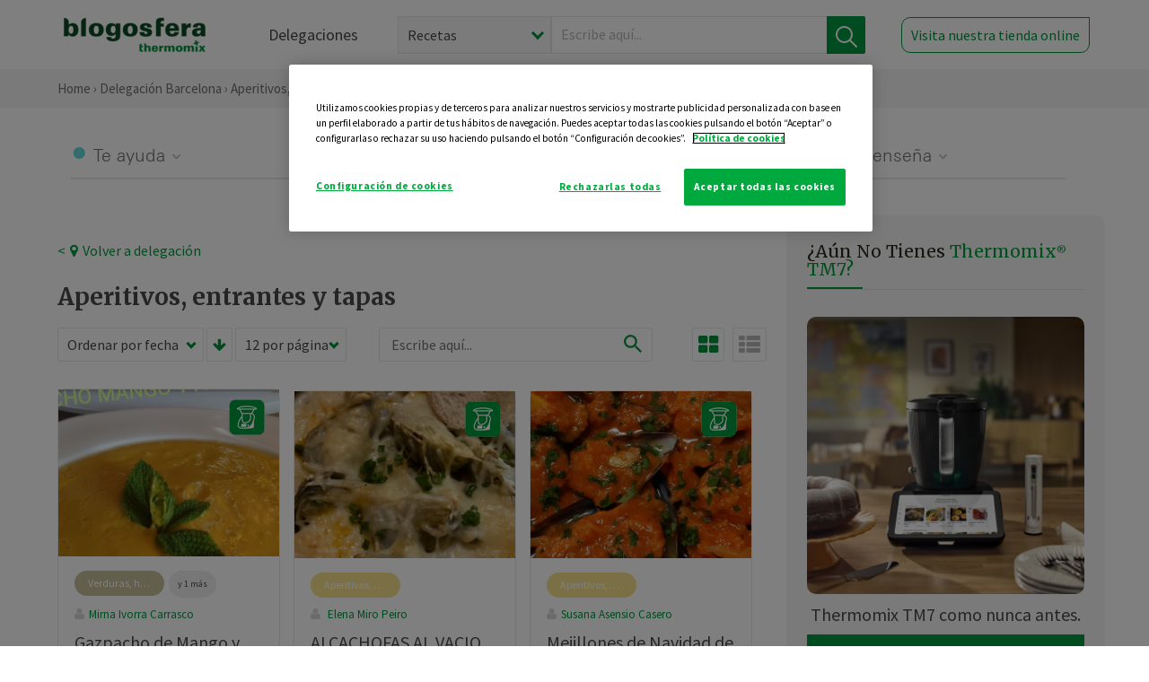

--- FILE ---
content_type: text/html; charset=UTF-8
request_url: https://thermomix-barcelona.es/aperitivos-entrantes-tapas?sortBy=pub_date&valueSort=desc&valueSearch=&valueViewFormat=grid&showQuantity=12&page=2
body_size: 13511
content:
<!DOCTYPE html><html lang="es" xmlns="http://www.w3.org/1999/xhtml"><head> <script type="application/ld+json"> { "@context": "http://schema.org", "@type": "Organization", "name": "Blogosfera Thermomix", "url": "https://blogosferathermomix.es/", "logo": "https://blogosferathermomix.es/images/frontend/corporative/logo.png" } </script><script type="text/javascript" src="https://cdn.cookielaw.org/consent/3b896044-eec2-4018-912b-d412a0e5134c/OtAutoBlock.js" ></script><script src="https://cdn.cookielaw.org/scripttemplates/otSDKStub.js" data-document-language="true" type="text/javascript" charset="UTF-8" data-domain-script="3b896044-eec2-4018-912b-d412a0e5134c" ></script><script type="text/javascript">function OptanonWrapper() { }</script><script>(function(w,d,s,l,i){w[l]=w[l]||[];w[l].push({'gtm.start':new Date().getTime(),event:'gtm.js'});var f=d.getElementsByTagName(s)[0],j=d.createElement(s),dl=l!='dataLayer'?'&l='+l:'';j.async=true;j.src='//www.googletagmanager.com/gtm.js?id='+i+dl;f.parentNode.insertBefore(j,f);})(window,document,'script','dataLayer','GTM-WWJ4WMK');</script><meta charset="utf-8"><meta http-equiv="X-UA-Compatible" content="IE=edge"><meta name="viewport" content="width=device-width, initial-scale=1, user-scalable=no" /><title>Aperitivos, entrantes y tapas | Blogosfera Thermomix&reg; </title><meta name="description" content="Conoce las mejores recetas de aperitivos, entrantes y tapas para disfrutar de pequeñas delicatessen con las que abrir el apetito antes de una comida."/><meta property="og:type" content="website"/><meta property="og:site_name" content="Blogosfera Thermomix&reg; "/><meta property="og:url" content="https://blogosferathermomix.es/aperitivos-entrantes-tapas/"/><meta property="og:title" content="Aperitivos, entrantes y tapas"/><meta property="og:description" content="Conoce las mejores recetas de aperitivos, entrantes y tapas para disfrutar de pequeñas delicatessen con las que abrir el apetito antes de una comida."/><meta property="og:image" content="http://blogosferathermomix.betaroiup.com/images/frontend/corporative/logo.png"/><meta name="twitter:card" content="summary"/><meta name="twitter:site" content="@ThermomixESP"/><meta name="twitter:title" content="Aperitivos, entrantes y tapas"/><meta name="twitter:description" content="Conoce las mejores recetas de aperitivos, entrantes y tapas para disfrutar de pequeñas delicatessen con las que abrir el apetito antes de una comida."/><meta name="twitter:url" content="https://blogosferathermomix.es/aperitivos-entrantes-tapas/"/><meta name="twitter:image" content="http://blogosferathermomix.betaroiup.com/images/frontend/corporative/logo.png"/><link rel="canonical" href="https://blogosferathermomix.es/aperitivos-entrantes-tapas/"/><meta property="og:locale" content="es_ES"/><meta itemprop="name" content="Aperitivos, entrantes y tapas"><meta itemprop="description" content="Conoce las mejores recetas de aperitivos, entrantes y tapas para disfrutar de pequeñas delicatessen con las que abrir el apetito antes de una comida."><!--[if lt IE 9]><script src="https://oss.maxcdn.com/libs/html5shiv/3.7.0/html5shiv.js"></script><script src="https://oss.maxcdn.com/libs/respond.js/1.4.2/respond.min.js"></script><![endif]--><meta name="csrf-token" content="2CdcBp0el4tBA8KzW0fbxvJaBqkBgdqFAWCYQfR2"><link rel="shortcut icon" href="https://thermomix-barcelona.es/images/frontend/favicon.ico" /><link rel="icon" href="https://thermomix-barcelona.es/images/frontend/favicon.ico" /><script> window.Laravel = {"csrfToken":"2CdcBp0el4tBA8KzW0fbxvJaBqkBgdqFAWCYQfR2"} </script> <link href="https://thermomix-barcelona.es/css/frontend/plugins/jquery/jquery-ui.min.css?version=1.3.0" rel="stylesheet" /> <link href="https://thermomix-barcelona.es/css/frontend/plugins/bootstrap/bootstrap.css?version=1.3.0" rel="stylesheet" /> <link href="https://thermomix-barcelona.es/css/frontend/plugins/owl-carousel/css/owl.carousel.min.css?version=1.3.0" rel="stylesheet" /> <link href="https://thermomix-barcelona.es/css/frontend/plugins/owl-carousel/css/owl.theme.default.min.css?version=1.3.0" rel="stylesheet" /> <link href="https://thermomix-barcelona.es/css/frontend/corporative/../font-awesome/css/font-awesome.min.css?version=1.3.0" rel="stylesheet" /> <link href="https://thermomix-barcelona.es/css/frontend/corporative/animate.min.css?version=1.3.0" rel="stylesheet" /> <link href="https://thermomix-barcelona.es/css/frontend/corporative/icomoon.css?version=1.3.0" rel="stylesheet" /> <link href="https://thermomix-barcelona.es/css/frontend/corporative/styles.css?version=1.3.0" rel="stylesheet" /> <script> var app = [];var lang = "js_interface";var secure_url = "\/\/blogosferathermomix.es";var constant_base_url = "\/\/blogosferathermomix.es\/";var base_url = "https:\/\/thermomix-barcelona.es";var locale = "es";var is_mobile = false; </script> <!--[if lt IE 9]> <script src="https://oss.maxcdn.com/libs/html5shiv/3.7.0/html5shiv.js"></script> <script src="https://oss.maxcdn.com/libs/respond.js/1.4.2/respond.min.js"></script> <![endif]--> <script>window.onPreSubmitForm = function (callback, formId) {window.onSubmitRecaptcha = function (token) {var responseRecaptcha = $('.g-recaptcha-response').val(token);$("#"+formId).append(responseRecaptcha);callback(formId);grecaptcha.reset();};grecaptcha.execute();};</script><script src="https://www.google.com/recaptcha/api.js" async defer></script> </head><body id="page-top"><div id="container_loading" style="visibility: hidden; opacity : 0;"><div id="spinner"></div></div><noscript><iframe src="//www.googletagmanager.com/ns.html?id=GTM-WWJ4WMK"height="0" width="0" style="display:none;visibility:hidden"></iframe></noscript> <nav id="mainNav" class="navbar navbar-default navbar-custom navbar-fixed-top desktop-view"> <div class="container-fluid container-resolution header-container-align"> <div class="navbar-header page-scroll"> <a class="navbar-brand page-scroll" href="https://blogosferathermomix.es/"> <img src="https://cdn.blogsthermomix.es/images/frontend/corporative/logo.png" alt="Blogosfera Thermomix®"> </a> </div> <div class="collapse navbar-collapse main-nav-list" id="bs-navbar-collapse-1"> <ul class="nav navbar-nav navbar-right"> <li> <a class="page-scroll EventTraker link-delegaciones" data-category="Menu|Superior|Delegaciones | https://thermomix-barcelona.es/aperitivos-entrantes-tapas" data-action="Click" data-label="GoTo | https://blogosferathermomix.es/delegaciones-thermomix/" href="https://blogosferathermomix.es/delegaciones-thermomix/">Delegaciones</a> </li> <li id="globalSearchDesktop"> <div> <form action="https://thermomix-barcelona.es/search" id="search-box" method="post"> <div class="form-search" style="display: flex; width: 100%"> <div class="content-select"> <select name="filter_search" id="filter_search"> <option value="post" >Recetas</option> <option value="advisor" >Agentes Comerciales</option> <option value="area" >Delegaciones</option> <option value="new" >Noticias</option> </select> <i></i> </div> <div class="content-input"> <input type="text" value="" name="term" id="term" placeholder="Escribe aquí... " class="input-text" required> <button style="background-color: #00913d" class="button-search EventTraker" data-category="Buscador | https://thermomix-barcelona.es/aperitivos-entrantes-tapas" data-action="Click" data-label="Submit" type="submit"> <span class=" EventTraker" data-category="Buscador | https://thermomix-barcelona.es/aperitivos-entrantes-tapas" data-action="Click" data-label="Submit"> <img id="search-global-icon" src="https://cdn.blogsthermomix.es/images/frontend/corporative/search-icon.png" alt="Busca receta, agente o delegación" class=" EventTraker" data-category="Buscador | https://thermomix-barcelona.es/aperitivos-entrantes-tapas" data-action="Click" data-label="Submit"> </span> <span id="search_global_spinner"></span> </button> </div> <input type="hidden" name="_token" id="_token" value="2CdcBp0el4tBA8KzW0fbxvJaBqkBgdqFAWCYQfR2"> </div> </form></div> </li> <li class="buy-now-button"> <a class="page-scroll btn-secondary EventTraker btn-visit-store" data-category="Menu|Superior|Visitar | https://thermomix-barcelona.es/aperitivos-entrantes-tapas" data-action="Click" data-label="GoTo | https://vorwerk.com/es/es/productos/tienda-online" href="https://vorwerk.com/es/es/productos/tienda-online" target="_blank">Visita nuestra tienda online</a> </li> </ul> </div> </div> </nav> <nav class="navbar responsive-view"> <div class="main-menu-responsive"> <a class="delegations-button" href="https://blogosferathermomix.es/delegaciones-thermomix/"><img src="https://cdn.blogsthermomix.es/images/frontend/corporative/ico-delegacion-movil.svg" alt="icon-delegation-mobile" class="ico-delegacion"></a> <a class="navbar-brand page-scroll" href="https://blogosferathermomix.es/"><img src="https://cdn.blogsthermomix.es/images/frontend/corporative/logo.png" alt="Blogosfera Thermomix®" class="logo-movil"></a> <div class="open-tool-search"><img src="https://cdn.blogsthermomix.es/images/frontend/corporative/ico-lupa-movil.svg" alt="icon-lupa-mobile" class="ico-search active"> <img src="https://cdn.blogsthermomix.es/images/frontend/corporative/close-search.svg" alt="icon-close-search" class="fa fa-times"></div> </div> <div class="list-items-responsive"> <div> <form action="https://thermomix-barcelona.es/search" id="search-box" method="post"> <div class="form-search" style="display: flex; width: 100%"> <div class="content-select"> <select name="filter_search" id="filter_search"> <option value="post" >Recetas</option> <option value="advisor" >Agentes Comerciales</option> <option value="area" >Delegaciones</option> <option value="new" >Noticias</option> </select> <i></i> </div> <div class="content-input"> <input type="text" value="" name="term" id="term" placeholder="Escribe aquí... " class="input-text" required> <button style="background-color: #00913d" class="button-search EventTraker" data-category="Buscador | https://thermomix-barcelona.es/aperitivos-entrantes-tapas" data-action="Click" data-label="Submit" type="submit"> <span class=" EventTraker" data-category="Buscador | https://thermomix-barcelona.es/aperitivos-entrantes-tapas" data-action="Click" data-label="Submit"> <img id="search-global-icon" src="https://cdn.blogsthermomix.es/images/frontend/corporative/search-icon.png" alt="Busca receta, agente o delegación" class=" EventTraker" data-category="Buscador | https://thermomix-barcelona.es/aperitivos-entrantes-tapas" data-action="Click" data-label="Submit"> </span> <span id="search_global_spinner"></span> </button> </div> <input type="hidden" name="_token" id="_token" value="2CdcBp0el4tBA8KzW0fbxvJaBqkBgdqFAWCYQfR2"> </div> </form></div> </div> </nav> <div class="buy-now-buton-responsive text-center"> <a class="btn EventTraker" data-category="Menu|Superior|Comprar | https://thermomix-barcelona.es/aperitivos-entrantes-tapas" data-action="Click" data-label="GoTo | https://thermomix-barcelona.es/comprar-thermomix/" href="https://thermomix-barcelona.es/comprar-thermomix/">Pide tu demostración &rsaquo;</a> </div> <div class="header-print"> <div class="row"> <div class="col-12"> <img src="https://cdn.blogsthermomix.es/images/frontend/corporative/logo.png" alt="logo"> </div> </div> </div> <section class="main-content content-post home-delegado"> <div class="main-breadcrumb"> <div class="container-fluid container-resolution"> <h3> <a href="https://blogosferathermomix.es/" class="EventTraker" data-category="Breadcrumb | https://thermomix-barcelona.es/aperitivos-entrantes-tapas" data-action="Click" data-label="GoTo | https://blogosferathermomix.es/">Home</a> &rsaquo; <a href="https://thermomix-barcelona.es" class="EventTraker" data-category="Breadcrumb | https://thermomix-barcelona.es/aperitivos-entrantes-tapas" data-action="Click" data-label="GoTo | https://thermomix-barcelona.es">Delegación Barcelona</a> &rsaquo; Aperitivos, entrantes y tapas </h3> </div></div> <div class="container-fluid container-resolution"> <div class="row"> <div class="col-12 col-lg-12 col-menu-categorias"> <div class="categorias-blog-new"> <div class="col-categorias"> <div class="cat-title" id="cat-22">Te ayuda</div> <ul class="sub-categorias" id="subcat-22"> <li> <a href="https://thermomix-barcelona.es/legumbres-y-platos-de-cuchara/">Legumbres y platos de cuchara</a></li> <li> <a href="https://thermomix-barcelona.es/pastas-y-arroces/">Pastas y arroces</a></li> <li> <a href="https://thermomix-barcelona.es/carnes-y-aves/">Carnes y aves</a></li> <li> <a href="https://thermomix-barcelona.es/pescados-y-mariscos/">Pescados y mariscos</a></li> <li> <a href="https://thermomix-barcelona.es/huevos-y-quesos/">Huevos y quesos</a></li> </ul> </div> <div class="col-categorias"> <div class="cat-title" id="cat-23">Te cuida</div> <ul class="sub-categorias" id="subcat-23"> <li> <a href="https://thermomix-barcelona.es/verduras-hortalizas-ensaladas/">Verduras, hortalizas y ensaladas</a></li> <li> <a href="https://thermomix-barcelona.es/sopas-y-cremas/">Sopas y cremas</a></li> <li> <a href="https://thermomix-barcelona.es/dietas-trituradas/">Dietas trituradas</a></li> <li> <a href="https://thermomix-barcelona.es/dietas-especiales/">Dietas especiales</a></li> <li> <a href="https://thermomix-barcelona.es/coccion-varoma/">Cocción en varoma</a></li> </ul> </div> <div class="col-categorias"> <div class="cat-title" id="cat-24">Te inspira</div> <ul class="sub-categorias" id="subcat-24"> <li> <a href="https://thermomix-barcelona.es/postres-y-dulces/">Postres y dulces</a></li> <li> <a href="https://thermomix-barcelona.es/masas-panes-reposteria/">Masas, panes y repostería</a></li> <li> <a href="https://thermomix-barcelona.es/aperitivos-entrantes-tapas/">Aperitivos, entrantes y tapas</a></li> <li> <a href="https://thermomix-barcelona.es/salsas-y-guarniciones/">Salsas y guarniciones</a></li> <li> <a href="https://thermomix-barcelona.es/bebidas/">Bebidas</a></li> <li> <a href="https://thermomix-barcelona.es/navidad/">Navidad</a></li> </ul> </div> <div class="col-categorias"> <div class="cat-title" id="cat-25">Te enseña</div> <ul class="sub-categorias" id="subcat-25"> <li> <a href="https://thermomix-barcelona.es/noticias/">Noticias Blog</a></li> <li> <a href="https://thermomix-barcelona.es/trucos-thermomix/">Trucos</a></li> <li> <a href="https://thermomix-barcelona.es/tecnicas-basicas/">Técnicas básicas</a></li> <li> <a href="https://thermomix-barcelona.es/confiteria-y-conservas/">Confitería y conservas</a></li> <li> <a href="https://thermomix-barcelona.es/alimentacion-infantil/">Alimentación infantil</a></li> </ul> </div> </div> </div> </div> <div class="row container-delegacion no-menu-categories"> <div class="col-lg-8 col-md-8 col-sm-12 col-xs-12 wrapper-content"> <div style="margin-top: 20px"> <div class="main-breadcrumb-new"> <a href="https://thermomix-barcelona.es" class="link-goback EventTraker" >< <i class="fa fa-map-marker" aria-hidden="true"></i> Volver a delegación</a> </div> </div> <h1 class="title-category">Aperitivos, entrantes y tapas</h1> <section class="posts-filters"> <form id="filtersPostsList" method="post"> <div class="form-group box-select"> <div class="content-select-filter"> <select name="sort_by" id="sort_by"> <option value="pub_date" selected>Ordenar por fecha</option> <option value="title" >Ordenar por nombre</option> <option value="likes_count" >Ordenar por likes</option> </select> <i></i> </div> <button type="button" id="btn_sort" value="desc" class="btn-sort"> <i class="fa fa-arrow-down" aria-hidden="true"></i> </button> <div class="content-select-filter"> <select name="show_quantity" id="show_quantity"> <option value="12" selected>12 por página</option> <option value="24" >24 por página</option> <option value="48" >48 por página</option> </select> <i></i> </div> </div> <div class="form-group box-search"> <div> <div class="form-search"> <input id="search-posts-list" type="search" value="" placeholder="Escribe aquí..."> <span><img src="https://cdn.blogsthermomix.es/images/frontend/corporative/ico-lupa.svg" alt="icon-lupa"></span> </div></div> </div> <div class="form-group box-btn-vista"> <button type="button" id="btn_full" class="active-view-format full-view"> <i class="fa fa-square" aria-hidden="true"></i> </button> <button type="button" id="btn_grid" class="active-view-format grid-view" value="grid"> <i class="fa fa-th-large" aria-hidden="true"></i> </button> <button type="button" id="btn_list" class=" list-view" value="list"> <i class="fa fa-th-list" aria-hidden="true"></i> </button> </div> <input type="hidden" name="_token" id="_token" value="2CdcBp0el4tBA8KzW0fbxvJaBqkBgdqFAWCYQfR2"> <input type="hidden" value="desc" name="value_sort" id="value_sort"> <input type="hidden" value="grid" name="value_view_format" id="value_view_format"> <input type="hidden" value="" name="filters_blog_id" id="filters_blog_id"> <input type="hidden" value="" name="value_search_global" id="value_search_global"> </form></section> <div id="posts-list"> <section class="new-posts-list"> <div class="carrusel-item grid"> <button type="button" class="btn-modal-cookidoo-grid btn-modal-grid" onclick="getInfoRecipe('https://thermomix-barcelona.es/mirna-ivorra-carrasco/verduras-hortalizas-ensaladas/gazpacho-de-mango-y-aguacate/')" data-post-id="eyJpdiI6IjRjVmFLbElSRzFKdGU5b3RNVHV2MkE9PSIsInZhbHVlIjoiSG1TRFlQMGlTYlluWHBpYUVmNjRSQT09IiwibWFjIjoiMzk1ZjIwYTZjMjRkNzFkZGIxNzg5MjNjYjQzNGRjYzc1YzUwNTE5NTFlMzA2ZjQyZjE1NDZiNTAwZTNmYzgxNSJ9" data-action="post_card_btn" data-origin-action="postsList"><img src="https://cdn.blogsthermomix.es/images/frontend/corporative/ico-thermomix-new.png" alt="icon-cookidoo" /></button> <div class="img-container"> <a class="a-zoom EventTraker" data-category="RecetaDestacada | https://thermomix-barcelona.es/aperitivos-entrantes-tapas" data-action="Click" data-label="GoTo | https://thermomix-barcelona.es/mirna-ivorra-carrasco/verduras-hortalizas-ensaladas/gazpacho-de-mango-y-aguacate/" href="https://thermomix-barcelona.es/mirna-ivorra-carrasco/verduras-hortalizas-ensaladas/gazpacho-de-mango-y-aguacate/"> <img class="img-responsive EventTraker" data-category="RecetaDestacada | https://thermomix-barcelona.es/aperitivos-entrantes-tapas" data-action="Click" data-label="GoTo | https://thermomix-barcelona.es/mirna-ivorra-carrasco/verduras-hortalizas-ensaladas/gazpacho-de-mango-y-aguacate/" src="https://cdn.blogsthermomix.es/dynamic_content/images/posts/1089d498499d6061695c3f2f68393279.jpg" alt="Gazpacho de Mango y Aguacate"></a> </div> <div class="contenido"> <div class="categorias" style="display: flex"> <div class="categoria verduras-hortalizas-ensaladas" style="background-color:#C6C09B"> <a href="https://thermomix-barcelona.es/verduras-hortalizas-ensaladas/">Verduras, hortalizas y ensaladas</a> </div> <button id="btn_categories_desktop" type="button" onclick="openModalCategories(95183)" style="border:none;border-radius:15px;font-size: 10px;margin-left:5px;" hidden>y 1 más</button> <button id="btn_categories_mobile" type="button" onclick="openModalCategories(95183)" style="border:none;border-radius:15px;font-size: 10px;margin-left:5px;" hidden>+ 1</button> <div id="modal-post-95183" class="modal-post-categories" hidden role="dialog"> <div class="content"> <button type="button" class="close" style="margin-left: 5px" onclick="closeModalCategories(95183)"> <img src="https://thermomix-barcelona.es/images/frontend/corporative/close-search.svg" alt="" /> </button> <div style="display: flex"> <div class="categoria aperitivos-entrantes-tapas" style="background-color:#F7E18C; margin: 3px;"> <a href="https://thermomix-barcelona.es/aperitivos-entrantes-tapas/">Aperitivos, entrantes y tapas</a> </div> </div> </div></div> </div> <p><a href="https://thermomix-barcelona.es/mirna-ivorra-carrasco/" class="link-author">Mirna Ivorra Carrasco</a></p> <h3 class="title"> <a class="EventTraker" data-category="RecetaDestacada | https://thermomix-barcelona.es/aperitivos-entrantes-tapas" data-action="Click" data-label="GoTo | https://thermomix-barcelona.es/mirna-ivorra-carrasco/verduras-hortalizas-ensaladas/gazpacho-de-mango-y-aguacate/" href="https://thermomix-barcelona.es/mirna-ivorra-carrasco/verduras-hortalizas-ensaladas/gazpacho-de-mango-y-aguacate/">Gazpacho de Mango y Aguacate</a> </h3> <div class="actions"> <div class="area"><i class="fa fa-map-marker" aria-hidden="true"></i> Barcelona </div> <button class="like-review " > <span class="likes" id="num_likes"> 1 </span> <input type="hidden" class="post_id" value="eyJpdiI6Im1KSEk3S1BicEE3a295Ylg1ZHVsU1E9PSIsInZhbHVlIjoieTROK1J5c2JKWlRLaXpZaFJoXC95MUE9PSIsIm1hYyI6IjY1MmIwOTc2NmVjNjliZTNlYTNlMzZkMGY5OTY1NzI1YTZkMTVjZWNhZDgxYzk4ZjI4M2U4OTBlZGYyMWVkNzMifQ=="> <input type="hidden" class="advisor_id" value="eyJpdiI6IkJcLzFKaHZBNG84WkJ6Vjd2ZVwvK3pUZz09IiwidmFsdWUiOiJva0lVYlRXSCtNdUs1STd3dERrQ0tRPT0iLCJtYWMiOiJjNzBjMTJjNmU3YmU1NDk0MzBmNGNmYjA3MWJhM2EzZGU2ODk4ZDhkMThiOGZiYzhmNzUxZTM4MzAwNGMyOTk4In0="> </button> </div> </div> </div> <div class="carrusel-item grid"> <button type="button" class="btn-modal-cookidoo-grid btn-modal-grid" onclick="getInfoRecipe('https://thermomix-barcelona.es/elena-miro-peiro/aperitivos-entrantes-tapas/alcachofas-al-vacio-con-brandada-con-thermomix-1/')" data-post-id="eyJpdiI6IjVcL3NOUUxiWmpHTEUwTDBJcnR0WU9RPT0iLCJ2YWx1ZSI6IkdRZ3V3NG9jQmYyUHFabEZnMHRlVUE9PSIsIm1hYyI6IjQ5MThlNWY1Y2I1YmFiYjA2OWQ2NWJmMjdjMzVkMzg2NDlmNmZiM2UzNmE3MDc4NDJhNDIyNmM4N2U2MGRkODgifQ==" data-action="post_card_btn" data-origin-action="postsList"><img src="https://cdn.blogsthermomix.es/images/frontend/corporative/ico-thermomix-new.png" alt="icon-cookidoo" /></button> <div class="img-container"> <a class="a-zoom EventTraker" data-category="RecetaDestacada | https://thermomix-barcelona.es/aperitivos-entrantes-tapas" data-action="Click" data-label="GoTo | https://thermomix-barcelona.es/elena-miro-peiro/aperitivos-entrantes-tapas/alcachofas-al-vacio-con-brandada-con-thermomix-1/" href="https://thermomix-barcelona.es/elena-miro-peiro/aperitivos-entrantes-tapas/alcachofas-al-vacio-con-brandada-con-thermomix-1/"> <img class="img-responsive EventTraker" data-category="RecetaDestacada | https://thermomix-barcelona.es/aperitivos-entrantes-tapas" data-action="Click" data-label="GoTo | https://thermomix-barcelona.es/elena-miro-peiro/aperitivos-entrantes-tapas/alcachofas-al-vacio-con-brandada-con-thermomix-1/" src="https://cdn.blogsthermomix.es/dynamic_content/images/posts/101e3676702a6ff690f9a66ca2522ffb.jpg" alt="ALCACHOFAS AL VACIO CON BRANDADA CON Thermomix&reg; "></a> </div> <div class="contenido"> <div class="categorias" style="display: flex"> <div class="categoria aperitivos-entrantes-tapas" style="background-color:#F7E18C"> <a href="https://thermomix-barcelona.es/aperitivos-entrantes-tapas/">Aperitivos, entrantes y tapas</a> </div> </div> <p><a href="https://thermomix-barcelona.es/elena-miro-peiro/" class="link-author"> Elena Miro Peiro</a></p> <h3 class="title"> <a class="EventTraker" data-category="RecetaDestacada | https://thermomix-barcelona.es/aperitivos-entrantes-tapas" data-action="Click" data-label="GoTo | https://thermomix-barcelona.es/elena-miro-peiro/aperitivos-entrantes-tapas/alcachofas-al-vacio-con-brandada-con-thermomix-1/" href="https://thermomix-barcelona.es/elena-miro-peiro/aperitivos-entrantes-tapas/alcachofas-al-vacio-con-brandada-con-thermomix-1/">ALCACHOFAS AL VACIO CON BRANDADA CON Thermomix&reg; </a> </h3> <div class="actions"> <div class="area"><i class="fa fa-map-marker" aria-hidden="true"></i> Barcelona </div> <button class="like-review " > <span class="likes" id="num_likes"> 1 </span> <input type="hidden" class="post_id" value="eyJpdiI6Iml0VTAwWVFSZzlpcjd3bE5jQzI3eFE9PSIsInZhbHVlIjoiQUNcL0lVQ3lyWG04RmNJaW9vQmFxeVE9PSIsIm1hYyI6ImRlNTI2NmQ0NDgzNDljNWZiN2VkMjM1NDFhMWVjNjY1YzZkY2JhZjFiNWNiZTI4MDBlZjM5MjRhOTg5NmQwY2EifQ=="> <input type="hidden" class="advisor_id" value="eyJpdiI6ImZ2QlVRdVNpNmhGM1VwbVA5UjBJcEE9PSIsInZhbHVlIjoidmYrenRSSmhIdlNTTnFcL2hudUFPZEE9PSIsIm1hYyI6ImJiYmZmMjE0NTJhMjNlYmJlYTgyYWE1ZDI5MWZiYWIwYjUzZWM1NWFiYmMxZmZiZjRjNGM0N2FlMDg2MjAwOTYifQ=="> </button> </div> </div> </div> <div class="carrusel-item grid"> <button type="button" class="btn-modal-cookidoo-grid btn-modal-grid" onclick="getInfoRecipe('https://thermomix-barcelona.es/susana-asensio-casero/aperitivos-entrantes-tapas/mejillones-de-navidad-de-la-mari-1/')" data-post-id="eyJpdiI6IjdRcTZLN3JpbFVCXC9aRjlPSW5RYUNBPT0iLCJ2YWx1ZSI6IkJxZDZOdDIrUXlCck5EakwwcTlxeUE9PSIsIm1hYyI6ImY2YTlkZmUzZTE5YjkwMGM1MzE3YzJkMTU4ZjEzNmRhNzU2NGFjYTIyOTFjMWYxNGRjODQyOTUyNWVmY2U4MjIifQ==" data-action="post_card_btn" data-origin-action="postsList"><img src="https://cdn.blogsthermomix.es/images/frontend/corporative/ico-thermomix-new.png" alt="icon-cookidoo" /></button> <div class="img-container"> <a class="a-zoom EventTraker" data-category="RecetaDestacada | https://thermomix-barcelona.es/aperitivos-entrantes-tapas" data-action="Click" data-label="GoTo | https://thermomix-barcelona.es/susana-asensio-casero/aperitivos-entrantes-tapas/mejillones-de-navidad-de-la-mari-1/" href="https://thermomix-barcelona.es/susana-asensio-casero/aperitivos-entrantes-tapas/mejillones-de-navidad-de-la-mari-1/"> <img class="img-responsive EventTraker" data-category="RecetaDestacada | https://thermomix-barcelona.es/aperitivos-entrantes-tapas" data-action="Click" data-label="GoTo | https://thermomix-barcelona.es/susana-asensio-casero/aperitivos-entrantes-tapas/mejillones-de-navidad-de-la-mari-1/" src="https://cdn.blogsthermomix.es/dynamic_content/images/posts/29961a9f895deac28163e8d003d65050.jpg" alt="Mejillones de Navidad de la Mari"></a> </div> <div class="contenido"> <div class="categorias" style="display: flex"> <div class="categoria aperitivos-entrantes-tapas" style="background-color:#F7E18C"> <a href="https://thermomix-barcelona.es/aperitivos-entrantes-tapas/">Aperitivos, entrantes y tapas</a> </div> </div> <p><a href="https://thermomix-barcelona.es/susana-asensio-casero/" class="link-author">Susana Asensio Casero</a></p> <h3 class="title"> <a class="EventTraker" data-category="RecetaDestacada | https://thermomix-barcelona.es/aperitivos-entrantes-tapas" data-action="Click" data-label="GoTo | https://thermomix-barcelona.es/susana-asensio-casero/aperitivos-entrantes-tapas/mejillones-de-navidad-de-la-mari-1/" href="https://thermomix-barcelona.es/susana-asensio-casero/aperitivos-entrantes-tapas/mejillones-de-navidad-de-la-mari-1/">Mejillones de Navidad de la Mari</a> </h3> <div class="actions"> <div class="area"><i class="fa fa-map-marker" aria-hidden="true"></i> Barcelona </div> <button class="like-review " > <span class="likes" id="num_likes"> 7 </span> <input type="hidden" class="post_id" value="eyJpdiI6Ing3dmpSdlJJNHE2VVdlN2F4XC9ldGx3PT0iLCJ2YWx1ZSI6ImxxdDRTM0UyRWNcL05DYWl2ZXJhR25nPT0iLCJtYWMiOiJhZDFjMmNmZDMwMDgzM2Q4YmFiMTE5NmUyNmI0ZWEwZTM0ZmI4ZTA2MjBiOWNmZmUwNmJlNTQxN2E3YWJhZTE0In0="> <input type="hidden" class="advisor_id" value="eyJpdiI6Ilg2YlB2Z2hxVDE5TE1IQW9YWWxuMkE9PSIsInZhbHVlIjoic0hJaWZMYzJ4RFFTZVpRWUtZcWNndz09IiwibWFjIjoiMDE3NGZiNWE2Yzg2MmYxNjE2YmJkZDUyMGU5NGJkY2VkY2FjOWRjNzBkYjdkYjczZjI3ODg3YjAxYzgwY2JmYiJ9"> </button> </div> </div> </div> <div class="carrusel-item grid"> <button type="button" class="btn-modal-cookidoo-grid btn-modal-grid" onclick="getInfoRecipe('https://thermomix-barcelona.es/elena-miro-peiro/aperitivos-entrantes-tapas/cues-de-llagosti-per-sucar-hi-pa-amb-thermomix-1/')" data-post-id="eyJpdiI6IlMrQndHNDJMQXF3NGtkY0Q4b1VsVFE9PSIsInZhbHVlIjoiYUFWQ28yMWtqMjlkV3U0NTJlK0YxZz09IiwibWFjIjoiNjk3OTljZjUzMWY0NGNkZjUwNGJlNzQ1MzM4ZGQ0ODU4N2NmMjZkYzdmNjdlZjQ4ZDEzZTgxODUzZmNjMTAxOSJ9" data-action="post_card_btn" data-origin-action="postsList"><img src="https://cdn.blogsthermomix.es/images/frontend/corporative/ico-thermomix-new.png" alt="icon-cookidoo" /></button> <div class="img-container"> <a class="a-zoom EventTraker" data-category="RecetaDestacada | https://thermomix-barcelona.es/aperitivos-entrantes-tapas" data-action="Click" data-label="GoTo | https://thermomix-barcelona.es/elena-miro-peiro/aperitivos-entrantes-tapas/cues-de-llagosti-per-sucar-hi-pa-amb-thermomix-1/" href="https://thermomix-barcelona.es/elena-miro-peiro/aperitivos-entrantes-tapas/cues-de-llagosti-per-sucar-hi-pa-amb-thermomix-1/"> <img class="img-responsive EventTraker" data-category="RecetaDestacada | https://thermomix-barcelona.es/aperitivos-entrantes-tapas" data-action="Click" data-label="GoTo | https://thermomix-barcelona.es/elena-miro-peiro/aperitivos-entrantes-tapas/cues-de-llagosti-per-sucar-hi-pa-amb-thermomix-1/" src="https://cdn.blogsthermomix.es/dynamic_content/images/posts/e6300d2b40792a4f94b1627da0002dcb.jpg" alt="CUES DE LLAGOSTI PER SUCAR-HI PA AMB Thermomix&reg; "></a> </div> <div class="contenido"> <div class="categorias" style="display: flex"> <div class="categoria aperitivos-entrantes-tapas" style="background-color:#F7E18C"> <a href="https://thermomix-barcelona.es/aperitivos-entrantes-tapas/">Aperitivos, entrantes y tapas</a> </div> </div> <p><a href="https://thermomix-barcelona.es/elena-miro-peiro/" class="link-author"> Elena Miro Peiro</a></p> <h3 class="title"> <a class="EventTraker" data-category="RecetaDestacada | https://thermomix-barcelona.es/aperitivos-entrantes-tapas" data-action="Click" data-label="GoTo | https://thermomix-barcelona.es/elena-miro-peiro/aperitivos-entrantes-tapas/cues-de-llagosti-per-sucar-hi-pa-amb-thermomix-1/" href="https://thermomix-barcelona.es/elena-miro-peiro/aperitivos-entrantes-tapas/cues-de-llagosti-per-sucar-hi-pa-amb-thermomix-1/">CUES DE LLAGOSTI PER SUCAR-HI PA AMB Thermomix&reg; </a> </h3> <div class="actions"> <div class="area"><i class="fa fa-map-marker" aria-hidden="true"></i> Barcelona </div> <button class="like-review " > <span class="likes" id="num_likes"> 1 </span> <input type="hidden" class="post_id" value="eyJpdiI6Ik1la1NibVd5bXVsNnNQU3hGSGdReFE9PSIsInZhbHVlIjoicDJ4U0RBdEhIc1BiZ1YxZHVVaWFoQT09IiwibWFjIjoiN2M0ODE1MjAxNjYxZTIwYjEzMWIyYTY3ZjAwY2Y4YzRjMTE0YTMzNDYyOGU4OGVhMTVlOWIwNDFkNjY4MGE5MyJ9"> <input type="hidden" class="advisor_id" value="eyJpdiI6IllGeUxOTU51UVFlMzZjNDBFNklnVkE9PSIsInZhbHVlIjoiNjB0OVFrOUpkSTdqcytHd215OGYwUT09IiwibWFjIjoiNjBkZjA0OWMzYTg1Mjg3MzUyZmM1YzQyMzNjZmM2YWQ5NDQzOTZmZWQ5MWVhMmNjYmQ4MmU0MWEzNzU1OGQ4MSJ9"> </button> </div> </div> </div> <div class="carrusel-item grid"> <button type="button" class="btn-modal-cookidoo-grid btn-modal-grid" onclick="getInfoRecipe('https://thermomix-barcelona.es/mirna-ivorra-carrasco/aperitivos-entrantes-tapas/recetas-imprescindibles-aperitivo-con-relleno-de-falso-centollo/')" data-post-id="eyJpdiI6ImdacEJTS1RcL0JIdzZObXdWOVROOWRBPT0iLCJ2YWx1ZSI6InpLRnpqZUY5NWRwQWtKMElkRkhoN0E9PSIsIm1hYyI6IjEyMjUwMzRjZDk3MzY5Zjk3MzA0MGY5YjUyZWU0ODFjYTkzMTI2MjE0ZjhiNzg3M2M4OGE4MGJjNzkzMjU4YjEifQ==" data-action="post_card_btn" data-origin-action="postsList"><img src="https://cdn.blogsthermomix.es/images/frontend/corporative/ico-thermomix-new.png" alt="icon-cookidoo" /></button> <div class="img-container"> <a class="a-zoom EventTraker" data-category="RecetaDestacada | https://thermomix-barcelona.es/aperitivos-entrantes-tapas" data-action="Click" data-label="GoTo | https://thermomix-barcelona.es/mirna-ivorra-carrasco/aperitivos-entrantes-tapas/recetas-imprescindibles-aperitivo-con-relleno-de-falso-centollo/" href="https://thermomix-barcelona.es/mirna-ivorra-carrasco/aperitivos-entrantes-tapas/recetas-imprescindibles-aperitivo-con-relleno-de-falso-centollo/"> <img class="img-responsive EventTraker" data-category="RecetaDestacada | https://thermomix-barcelona.es/aperitivos-entrantes-tapas" data-action="Click" data-label="GoTo | https://thermomix-barcelona.es/mirna-ivorra-carrasco/aperitivos-entrantes-tapas/recetas-imprescindibles-aperitivo-con-relleno-de-falso-centollo/" src="https://cdn.blogsthermomix.es/dynamic_content/images/posts/13ca8b1e05a2a2002dd384ee36db28aa.jpg" alt="Recetas Imprescindibles: Aperitivo con relleno de falso Centollo."></a> </div> <div class="contenido"> <div class="categorias" style="display: flex"> <div class="categoria aperitivos-entrantes-tapas" style="background-color:#F7E18C"> <a href="https://thermomix-barcelona.es/aperitivos-entrantes-tapas/">Aperitivos, entrantes y tapas</a> </div> </div> <p><a href="https://thermomix-barcelona.es/mirna-ivorra-carrasco/" class="link-author">Mirna Ivorra Carrasco</a></p> <h3 class="title"> <a class="EventTraker" data-category="RecetaDestacada | https://thermomix-barcelona.es/aperitivos-entrantes-tapas" data-action="Click" data-label="GoTo | https://thermomix-barcelona.es/mirna-ivorra-carrasco/aperitivos-entrantes-tapas/recetas-imprescindibles-aperitivo-con-relleno-de-falso-centollo/" href="https://thermomix-barcelona.es/mirna-ivorra-carrasco/aperitivos-entrantes-tapas/recetas-imprescindibles-aperitivo-con-relleno-de-falso-centollo/">Recetas Imprescindibles: Aperitivo con relleno de falso Centollo.</a> </h3> <div class="actions"> <div class="area"><i class="fa fa-map-marker" aria-hidden="true"></i> Barcelona </div> <button class="like-review " > <span class="likes" id="num_likes"> 2 </span> <input type="hidden" class="post_id" value="eyJpdiI6InFQM3NncGhrUFpHa0lKTFI1N1ZheUE9PSIsInZhbHVlIjoiWllTVVhOa04wcDVJQUt0YmluWHBadz09IiwibWFjIjoiM2M5OTI1MTBiZmU2OWQyMTQ3OTk4MjkwNjdlZDk3M2ZhMWFjODg5ZWRmNjc5M2Q2MGE2YmVkOTk0MmNmMzg0ZCJ9"> <input type="hidden" class="advisor_id" value="eyJpdiI6IjRvOVVkYzV3WTZqVFlsRndVRUtFdlE9PSIsInZhbHVlIjoiZDVPM0pCRUNUVDJUT0tSaVJjaFNSZz09IiwibWFjIjoiYWNkZGUzMTE1ZDFiMDgxYjYzNWQ3YTgzOTQ2MjYyZDdiNzU1MTJiNTFlNDc3ZGY5NDM1Y2FhMzczMmVhYjc5OSJ9"> </button> </div> </div> </div> <div class="carrusel-item grid"> <button type="button" class="btn-modal-cookidoo-grid btn-modal-grid" onclick="getInfoRecipe('https://thermomix-barcelona.es/mirna-ivorra-carrasco/aperitivos-entrantes-tapas/recetas-imprescindibles-mini-tostas-de-falso-tartar-de-tomate/')" data-post-id="eyJpdiI6ImhTbk1QNnVoZUg5RndQQWIyWWZCNkE9PSIsInZhbHVlIjoiUXM5SXdKNGh0VmF3RDRHWWlcL1wveUxBPT0iLCJtYWMiOiI4MWU1ZWJmODEyZjA4OWJjNzE2NWJhYjYwZGYyZWM0NjdmYTQ5NTU4MDllZGJmZjQ2ZmQ2MDQ1Y2IzY2Q5OGMyIn0=" data-action="post_card_btn" data-origin-action="postsList"><img src="https://cdn.blogsthermomix.es/images/frontend/corporative/ico-thermomix-new.png" alt="icon-cookidoo" /></button> <div class="img-container"> <a class="a-zoom EventTraker" data-category="RecetaDestacada | https://thermomix-barcelona.es/aperitivos-entrantes-tapas" data-action="Click" data-label="GoTo | https://thermomix-barcelona.es/mirna-ivorra-carrasco/aperitivos-entrantes-tapas/recetas-imprescindibles-mini-tostas-de-falso-tartar-de-tomate/" href="https://thermomix-barcelona.es/mirna-ivorra-carrasco/aperitivos-entrantes-tapas/recetas-imprescindibles-mini-tostas-de-falso-tartar-de-tomate/"> <img class="img-responsive EventTraker" data-category="RecetaDestacada | https://thermomix-barcelona.es/aperitivos-entrantes-tapas" data-action="Click" data-label="GoTo | https://thermomix-barcelona.es/mirna-ivorra-carrasco/aperitivos-entrantes-tapas/recetas-imprescindibles-mini-tostas-de-falso-tartar-de-tomate/" src="https://cdn.blogsthermomix.es/dynamic_content/images/posts/c7369b2c13739bc49dc4c77f185de534.jpg" alt="Recetas Imprescindibles: MINI TOSTAS DE FALSO TARTAR DE TOMATE"></a> </div> <div class="contenido"> <div class="categorias" style="display: flex"> <div class="categoria aperitivos-entrantes-tapas" style="background-color:#F7E18C"> <a href="https://thermomix-barcelona.es/aperitivos-entrantes-tapas/">Aperitivos, entrantes y tapas</a> </div> </div> <p><a href="https://thermomix-barcelona.es/mirna-ivorra-carrasco/" class="link-author">Mirna Ivorra Carrasco</a></p> <h3 class="title"> <a class="EventTraker" data-category="RecetaDestacada | https://thermomix-barcelona.es/aperitivos-entrantes-tapas" data-action="Click" data-label="GoTo | https://thermomix-barcelona.es/mirna-ivorra-carrasco/aperitivos-entrantes-tapas/recetas-imprescindibles-mini-tostas-de-falso-tartar-de-tomate/" href="https://thermomix-barcelona.es/mirna-ivorra-carrasco/aperitivos-entrantes-tapas/recetas-imprescindibles-mini-tostas-de-falso-tartar-de-tomate/">Recetas Imprescindibles: MINI TOSTAS DE FALSO TARTAR DE TOMATE</a> </h3> <div class="actions"> <div class="area"><i class="fa fa-map-marker" aria-hidden="true"></i> Barcelona </div> <button class="like-review " > <span class="likes" id="num_likes"> 4 </span> <input type="hidden" class="post_id" value="eyJpdiI6ImZhNG1Qcm1LTElkckV5Z3VqNWNGNVE9PSIsInZhbHVlIjoiT1I0YTdQRHBOc24wRmNqRDlpZ3U0UT09IiwibWFjIjoiYzU2MDc5ZjgyN2FiNjRkOGNmNjEwOWE1MDVhNTJhZjIwZWIyYzVmOTRmMmVkM2Q4NmQ2NTQwNTMyNTQxNzFiOCJ9"> <input type="hidden" class="advisor_id" value="eyJpdiI6IjBiWnJlcXBmVWNSSnlcL3BUU3NlSXVnPT0iLCJ2YWx1ZSI6Im50R0s5RmYxbXBrdTZ2TWpGVHlGc0E9PSIsIm1hYyI6ImExYTEzMWU2ZGI0ZDc0Y2FhYmVhMWQxNmYxOWQyZmE4YjkxZDE5NTljZDI2N2I1MDg4NTY2MTNlZDg0MTUxYTMifQ=="> </button> </div> </div> </div> <div class="carrusel-item grid"> <button type="button" class="btn-modal-cookidoo-grid btn-modal-grid" onclick="getInfoRecipe('https://thermomix-barcelona.es/mirna-ivorra-carrasco/aperitivos-entrantes-tapas/recetas-imprescindibles-tostas-con-bombon-de-salmon-2/')" data-post-id="eyJpdiI6IlRMaGtzbjlRNlQ3K09QMmFhdmdUdlE9PSIsInZhbHVlIjoibXhwMGF1enlLS1doTnNTNFAreXIxQT09IiwibWFjIjoiYzNmNjBjMTgyNDdjNmJiMDQ5YTA2ZTg1YTExZTlhODEzMmZkYWI2OTAyZjgzZjM1YzlmOWJjNjg5OGE1ZDdhZSJ9" data-action="post_card_btn" data-origin-action="postsList"><img src="https://cdn.blogsthermomix.es/images/frontend/corporative/ico-thermomix-new.png" alt="icon-cookidoo" /></button> <div class="img-container"> <a class="a-zoom EventTraker" data-category="RecetaDestacada | https://thermomix-barcelona.es/aperitivos-entrantes-tapas" data-action="Click" data-label="GoTo | https://thermomix-barcelona.es/mirna-ivorra-carrasco/aperitivos-entrantes-tapas/recetas-imprescindibles-tostas-con-bombon-de-salmon-2/" href="https://thermomix-barcelona.es/mirna-ivorra-carrasco/aperitivos-entrantes-tapas/recetas-imprescindibles-tostas-con-bombon-de-salmon-2/"> <img class="img-responsive EventTraker" data-category="RecetaDestacada | https://thermomix-barcelona.es/aperitivos-entrantes-tapas" data-action="Click" data-label="GoTo | https://thermomix-barcelona.es/mirna-ivorra-carrasco/aperitivos-entrantes-tapas/recetas-imprescindibles-tostas-con-bombon-de-salmon-2/" src="https://cdn.blogsthermomix.es/dynamic_content/images/posts/923b6d574f1f7ad9a437267a50fa3ac5.jpg" alt="Recetas Imprescindibles: TOSTAS CON BOMBÓN DE SALMÓN"></a> </div> <div class="contenido"> <div class="categorias" style="display: flex"> <div class="categoria aperitivos-entrantes-tapas" style="background-color:#F7E18C"> <a href="https://thermomix-barcelona.es/aperitivos-entrantes-tapas/">Aperitivos, entrantes y tapas</a> </div> </div> <p><a href="https://thermomix-barcelona.es/mirna-ivorra-carrasco/" class="link-author">Mirna Ivorra Carrasco</a></p> <h3 class="title"> <a class="EventTraker" data-category="RecetaDestacada | https://thermomix-barcelona.es/aperitivos-entrantes-tapas" data-action="Click" data-label="GoTo | https://thermomix-barcelona.es/mirna-ivorra-carrasco/aperitivos-entrantes-tapas/recetas-imprescindibles-tostas-con-bombon-de-salmon-2/" href="https://thermomix-barcelona.es/mirna-ivorra-carrasco/aperitivos-entrantes-tapas/recetas-imprescindibles-tostas-con-bombon-de-salmon-2/">Recetas Imprescindibles: TOSTAS CON BOMBÓN DE SALMÓN</a> </h3> <div class="actions"> <div class="area"><i class="fa fa-map-marker" aria-hidden="true"></i> Barcelona </div> <button class="like-review " > <span class="likes" id="num_likes"> 4 </span> <input type="hidden" class="post_id" value="eyJpdiI6IjlPNEt2cktBNGJGTXY5QndNSjFhcXc9PSIsInZhbHVlIjoiXC9HbERGSXhOdG1MTjE3SWZrcldLNkE9PSIsIm1hYyI6ImFlNDU5ZjRmYjMzODMzZDc2MGNiZjVkODQ0ZDk2MDMzZTE2MTMwNTZiODc5ZTdjMTE2YTBkOGVjODc0OTc4MWIifQ=="> <input type="hidden" class="advisor_id" value="eyJpdiI6IkF0TndzMjl1dmlac0hzRVFLVWsrc0E9PSIsInZhbHVlIjoiR0s3WXdtZE0yMXBqXC9sVEtFRnZGZUE9PSIsIm1hYyI6IjViMTEwYzEwMTE2ODE2MmFiNTc2OTU0NjYxODJiOThlNTk0NzM5YzkyMjlkNGRiYmQ4NmRiMjQxZmQyNGNiOTMifQ=="> </button> </div> </div> </div> <div class="carrusel-item grid"> <button type="button" class="btn-modal-cookidoo-grid btn-modal-grid" onclick="getInfoRecipe('https://thermomix-barcelona.es/mirna-ivorra-carrasco/aperitivos-entrantes-tapas/recetas-imprescindibles-entrante-de-queso-cubierto-con-granada/')" data-post-id="eyJpdiI6IjJ3ZVk1YUZwRmxOajJzZUtHbWZya3c9PSIsInZhbHVlIjoiOXpwRWxVdFdITUVyaDdzXC9oa0xUbWc9PSIsIm1hYyI6IjNhZmM1ODViOTQ3ZDcyMmQwY2NlMTY0YzVhNGFmMDBjOTQyYmFhOTc5OGY0NmRiM2Y2N2JmNTAzYzI0N2M0OGIifQ==" data-action="post_card_btn" data-origin-action="postsList"><img src="https://cdn.blogsthermomix.es/images/frontend/corporative/ico-thermomix-new.png" alt="icon-cookidoo" /></button> <div class="img-container"> <a class="a-zoom EventTraker" data-category="RecetaDestacada | https://thermomix-barcelona.es/aperitivos-entrantes-tapas" data-action="Click" data-label="GoTo | https://thermomix-barcelona.es/mirna-ivorra-carrasco/aperitivos-entrantes-tapas/recetas-imprescindibles-entrante-de-queso-cubierto-con-granada/" href="https://thermomix-barcelona.es/mirna-ivorra-carrasco/aperitivos-entrantes-tapas/recetas-imprescindibles-entrante-de-queso-cubierto-con-granada/"> <img class="img-responsive EventTraker" data-category="RecetaDestacada | https://thermomix-barcelona.es/aperitivos-entrantes-tapas" data-action="Click" data-label="GoTo | https://thermomix-barcelona.es/mirna-ivorra-carrasco/aperitivos-entrantes-tapas/recetas-imprescindibles-entrante-de-queso-cubierto-con-granada/" src="https://cdn.blogsthermomix.es/dynamic_content/images/posts/0c4bfe5d8d60c9a364fe8027a270ac6d.jpg" alt="Recetas Imprescindibles: ENTRANTE DE QUESO CUBIERTO CON GRANADA"></a> </div> <div class="contenido"> <div class="categorias" style="display: flex"> <div class="categoria aperitivos-entrantes-tapas" style="background-color:#F7E18C"> <a href="https://thermomix-barcelona.es/aperitivos-entrantes-tapas/">Aperitivos, entrantes y tapas</a> </div> </div> <p><a href="https://thermomix-barcelona.es/mirna-ivorra-carrasco/" class="link-author">Mirna Ivorra Carrasco</a></p> <h3 class="title"> <a class="EventTraker" data-category="RecetaDestacada | https://thermomix-barcelona.es/aperitivos-entrantes-tapas" data-action="Click" data-label="GoTo | https://thermomix-barcelona.es/mirna-ivorra-carrasco/aperitivos-entrantes-tapas/recetas-imprescindibles-entrante-de-queso-cubierto-con-granada/" href="https://thermomix-barcelona.es/mirna-ivorra-carrasco/aperitivos-entrantes-tapas/recetas-imprescindibles-entrante-de-queso-cubierto-con-granada/">Recetas Imprescindibles: ENTRANTE DE QUESO CUBIERTO CON GRANADA</a> </h3> <div class="actions"> <div class="area"><i class="fa fa-map-marker" aria-hidden="true"></i> Barcelona </div> <button class="like-review " > <span class="likes" id="num_likes"> 2 </span> <input type="hidden" class="post_id" value="eyJpdiI6InFJR1dTNGlBWlRuT0FPS2VNdnA0U1E9PSIsInZhbHVlIjoid1BOUFFhWmV1WlFrV1VRa3R0c2Q1UT09IiwibWFjIjoiNTE4ZDljNjU4ODU4MDhlM2QzY2Q0NThmMDMxMzc3NGQ1ZGNlOWI0MjEyM2UyODUyOTliMDI5MDJlNmZhMjgwZiJ9"> <input type="hidden" class="advisor_id" value="eyJpdiI6IktjbHVKc24zWVVWQjZXaGpvRkNSWFE9PSIsInZhbHVlIjoibHRneUFMV1pGUjRGQ2tpa25POUNTdz09IiwibWFjIjoiMWQzM2M4YTk5YTU4MWJhOTY5YmY4OTUwZGY1NjYwYjQ1OGZkYWQ3OWJkZWQyMjFiMmFkYjhlMGI3ZDViMDY2NyJ9"> </button> </div> </div> </div> <div class="carrusel-item grid"> <button type="button" class="btn-modal-cookidoo-grid btn-modal-grid" onclick="getInfoRecipe('https://thermomix-barcelona.es/mirna-ivorra-carrasco/aperitivos-entrantes-tapas/recetas-imprescindibles-coctel-de-langostinos-con-vinagreta-de-citricos/')" data-post-id="eyJpdiI6IkNJcUY0VzZ2a3RlRldSTGNBTnd0Z2c9PSIsInZhbHVlIjoia2NGZ1g4QVV3OVprcXpLczNjU044Zz09IiwibWFjIjoiYjQ1NGNjOTkwNmNhZTYwYjg5N2JhOThiYjBiMGNjMzY5NzcwNjNiOWZmYjdkNDQxZWY0OWI4NGU1Y2FjNjA4MCJ9" data-action="post_card_btn" data-origin-action="postsList"><img src="https://cdn.blogsthermomix.es/images/frontend/corporative/ico-thermomix-new.png" alt="icon-cookidoo" /></button> <div class="img-container"> <a class="a-zoom EventTraker" data-category="RecetaDestacada | https://thermomix-barcelona.es/aperitivos-entrantes-tapas" data-action="Click" data-label="GoTo | https://thermomix-barcelona.es/mirna-ivorra-carrasco/aperitivos-entrantes-tapas/recetas-imprescindibles-coctel-de-langostinos-con-vinagreta-de-citricos/" href="https://thermomix-barcelona.es/mirna-ivorra-carrasco/aperitivos-entrantes-tapas/recetas-imprescindibles-coctel-de-langostinos-con-vinagreta-de-citricos/"> <img class="img-responsive EventTraker" data-category="RecetaDestacada | https://thermomix-barcelona.es/aperitivos-entrantes-tapas" data-action="Click" data-label="GoTo | https://thermomix-barcelona.es/mirna-ivorra-carrasco/aperitivos-entrantes-tapas/recetas-imprescindibles-coctel-de-langostinos-con-vinagreta-de-citricos/" src="https://cdn.blogsthermomix.es/dynamic_content/images/posts/a22f3fe5ad62fd17d2a80179aa761795.jpg" alt="Recetas Imprescindibles: CÓCTEL DE LANGOSTINOS CON VINAGRETA DE CÍTRICOS"></a> </div> <div class="contenido"> <div class="categorias" style="display: flex"> <div class="categoria aperitivos-entrantes-tapas" style="background-color:#F7E18C"> <a href="https://thermomix-barcelona.es/aperitivos-entrantes-tapas/">Aperitivos, entrantes y tapas</a> </div> </div> <p><a href="https://thermomix-barcelona.es/mirna-ivorra-carrasco/" class="link-author">Mirna Ivorra Carrasco</a></p> <h3 class="title"> <a class="EventTraker" data-category="RecetaDestacada | https://thermomix-barcelona.es/aperitivos-entrantes-tapas" data-action="Click" data-label="GoTo | https://thermomix-barcelona.es/mirna-ivorra-carrasco/aperitivos-entrantes-tapas/recetas-imprescindibles-coctel-de-langostinos-con-vinagreta-de-citricos/" href="https://thermomix-barcelona.es/mirna-ivorra-carrasco/aperitivos-entrantes-tapas/recetas-imprescindibles-coctel-de-langostinos-con-vinagreta-de-citricos/">Recetas Imprescindibles: CÓCTEL DE LANGOSTINOS CON VINAGRETA DE CÍTRICOS</a> </h3> <div class="actions"> <div class="area"><i class="fa fa-map-marker" aria-hidden="true"></i> Barcelona </div> <button class="like-review " > <span class="likes" id="num_likes"> 2 </span> <input type="hidden" class="post_id" value="eyJpdiI6IjNjWXRHdmQ3UnZHMkdGenlJS1d5TGc9PSIsInZhbHVlIjoiMFRBUW52VTExTG14aTlYZnJHd1d4QT09IiwibWFjIjoiZmRiYzNmYjA5MDNlZTIwZmNhYmIxNzlhODJmMDczN2QwOWI3NzFkYjA3YWNhMmNlYjI2Yjc4YjgxZDU4MzM1MyJ9"> <input type="hidden" class="advisor_id" value="eyJpdiI6IkdlREZlTm5HSWkrdHRtV3dxVzVFNHc9PSIsInZhbHVlIjoid0htXC9LWTg3T3ZiVjREWXNWOU53dlE9PSIsIm1hYyI6IjYyNGY3MDQzYmVkYWQ1MTM4MGU2ODBhODczNDdjNjI0MjhkYmI5YTk2NGRhZWFjM2YyYTkwMzMxNTJiZGEwYzIifQ=="> </button> </div> </div> </div> <div class="carrusel-item grid"> <button type="button" class="btn-modal-cookidoo-grid btn-modal-grid" onclick="getInfoRecipe('https://thermomix-barcelona.es/mirna-ivorra-carrasco/aperitivos-entrantes-tapas/recetas-imprescindibles-emulsion-de-patata-con-pulpo-2/')" data-post-id="eyJpdiI6IkFKZ1FqS1lDazVPN3pnVG9IVllmbXc9PSIsInZhbHVlIjoiVWVnNGJqd1V4N3lrWklobjl3VGlVUT09IiwibWFjIjoiODNmYzA3ZDFmZjExODllMmRjMWM3YjgyOThiYjg5NzJiNjZlYWIyYTNhMGFkYTYzOTJlM2U1YjMwNmQ2MzFjNSJ9" data-action="post_card_btn" data-origin-action="postsList"><img src="https://cdn.blogsthermomix.es/images/frontend/corporative/ico-thermomix-new.png" alt="icon-cookidoo" /></button> <div class="img-container"> <a class="a-zoom EventTraker" data-category="RecetaDestacada | https://thermomix-barcelona.es/aperitivos-entrantes-tapas" data-action="Click" data-label="GoTo | https://thermomix-barcelona.es/mirna-ivorra-carrasco/aperitivos-entrantes-tapas/recetas-imprescindibles-emulsion-de-patata-con-pulpo-2/" href="https://thermomix-barcelona.es/mirna-ivorra-carrasco/aperitivos-entrantes-tapas/recetas-imprescindibles-emulsion-de-patata-con-pulpo-2/"> <img class="img-responsive EventTraker" data-category="RecetaDestacada | https://thermomix-barcelona.es/aperitivos-entrantes-tapas" data-action="Click" data-label="GoTo | https://thermomix-barcelona.es/mirna-ivorra-carrasco/aperitivos-entrantes-tapas/recetas-imprescindibles-emulsion-de-patata-con-pulpo-2/" src="https://cdn.blogsthermomix.es/dynamic_content/images/posts/11327dc26c760146932f0e69758bac59.jpg" alt="Recetas Imprescindibles: EMULSIÓN DE PATATA CON PULPO"></a> </div> <div class="contenido"> <div class="categorias" style="display: flex"> <div class="categoria aperitivos-entrantes-tapas" style="background-color:#F7E18C"> <a href="https://thermomix-barcelona.es/aperitivos-entrantes-tapas/">Aperitivos, entrantes y tapas</a> </div> </div> <p><a href="https://thermomix-barcelona.es/mirna-ivorra-carrasco/" class="link-author">Mirna Ivorra Carrasco</a></p> <h3 class="title"> <a class="EventTraker" data-category="RecetaDestacada | https://thermomix-barcelona.es/aperitivos-entrantes-tapas" data-action="Click" data-label="GoTo | https://thermomix-barcelona.es/mirna-ivorra-carrasco/aperitivos-entrantes-tapas/recetas-imprescindibles-emulsion-de-patata-con-pulpo-2/" href="https://thermomix-barcelona.es/mirna-ivorra-carrasco/aperitivos-entrantes-tapas/recetas-imprescindibles-emulsion-de-patata-con-pulpo-2/">Recetas Imprescindibles: EMULSIÓN DE PATATA CON PULPO</a> </h3> <div class="actions"> <div class="area"><i class="fa fa-map-marker" aria-hidden="true"></i> Barcelona </div> <button class="like-review " > <span class="likes" id="num_likes"> 2 </span> <input type="hidden" class="post_id" value="eyJpdiI6IkRlcmt1a1ZpQ1RCNG5ZSkw3R2tldlE9PSIsInZhbHVlIjoiM1R4OGQ5OWI4WXhTOXErbGVvNXIwdz09IiwibWFjIjoiMGZmNmFmOTVmODdmM2E3ZWU5ZWNjYmNkMzVhZmQwMjNlNzVjNzdhNGFjNTEwZDMxN2ZkNDdkNTFlNGRmNzJiMiJ9"> <input type="hidden" class="advisor_id" value="eyJpdiI6IlFudWoyclY0ZlA2M2RTdmh5T0NwZFE9PSIsInZhbHVlIjoiTVBXZUFQaTJpaEYreDBqQW9CUkZhdz09IiwibWFjIjoiOWQ2MjkxNTA5NjNjNjcyMTEwY2Y4ZTUzZDllNWE1MTgwYTYxOGFmMTU0ZGU2MDNmZTc0ZjM4MjA4N2JlYjkyMiJ9"> </button> </div> </div> </div> <div class="carrusel-item grid"> <button type="button" class="btn-modal-cookidoo-grid btn-modal-grid" onclick="getInfoRecipe('https://thermomix-barcelona.es/mirna-ivorra-carrasco/aperitivos-entrantes-tapas/recetas-imprescindibles-turron-de-foie-cebolla-frita-y-mango-2/')" data-post-id="eyJpdiI6IkFPN2ZEUmRiRHlnMlBHUE1CQUVGV2c9PSIsInZhbHVlIjoianptWjVWUDJzakh3aFdVcXM4czFYdz09IiwibWFjIjoiYjM4MjczMDI2MDE0ZjAzZTdmMTUyMGZiNjc0NzEyZjg0Y2U1YTk1M2ZjMTEzY2Y4OThkOWY2ZjM2OWM0NzVmMiJ9" data-action="post_card_btn" data-origin-action="postsList"><img src="https://cdn.blogsthermomix.es/images/frontend/corporative/ico-thermomix-new.png" alt="icon-cookidoo" /></button> <div class="img-container"> <a class="a-zoom EventTraker" data-category="RecetaDestacada | https://thermomix-barcelona.es/aperitivos-entrantes-tapas" data-action="Click" data-label="GoTo | https://thermomix-barcelona.es/mirna-ivorra-carrasco/aperitivos-entrantes-tapas/recetas-imprescindibles-turron-de-foie-cebolla-frita-y-mango-2/" href="https://thermomix-barcelona.es/mirna-ivorra-carrasco/aperitivos-entrantes-tapas/recetas-imprescindibles-turron-de-foie-cebolla-frita-y-mango-2/"> <img class="img-responsive EventTraker" data-category="RecetaDestacada | https://thermomix-barcelona.es/aperitivos-entrantes-tapas" data-action="Click" data-label="GoTo | https://thermomix-barcelona.es/mirna-ivorra-carrasco/aperitivos-entrantes-tapas/recetas-imprescindibles-turron-de-foie-cebolla-frita-y-mango-2/" src="https://cdn.blogsthermomix.es/dynamic_content/images/posts/c2ac7d66bbb8ddf5e581082c77e2fc94.jpg" alt="Recetas imprescindibles: TURRÓN DE FOIE, CEBOLLA FRITA Y MANGO"></a> </div> <div class="contenido"> <div class="categorias" style="display: flex"> <div class="categoria aperitivos-entrantes-tapas" style="background-color:#F7E18C"> <a href="https://thermomix-barcelona.es/aperitivos-entrantes-tapas/">Aperitivos, entrantes y tapas</a> </div> </div> <p><a href="https://thermomix-barcelona.es/mirna-ivorra-carrasco/" class="link-author">Mirna Ivorra Carrasco</a></p> <h3 class="title"> <a class="EventTraker" data-category="RecetaDestacada | https://thermomix-barcelona.es/aperitivos-entrantes-tapas" data-action="Click" data-label="GoTo | https://thermomix-barcelona.es/mirna-ivorra-carrasco/aperitivos-entrantes-tapas/recetas-imprescindibles-turron-de-foie-cebolla-frita-y-mango-2/" href="https://thermomix-barcelona.es/mirna-ivorra-carrasco/aperitivos-entrantes-tapas/recetas-imprescindibles-turron-de-foie-cebolla-frita-y-mango-2/">Recetas imprescindibles: TURRÓN DE FOIE, CEBOLLA FRITA Y MANGO</a> </h3> <div class="actions"> <div class="area"><i class="fa fa-map-marker" aria-hidden="true"></i> Barcelona </div> <button class="like-review " > <span class="likes" id="num_likes"> 2 </span> <input type="hidden" class="post_id" value="eyJpdiI6IjBrRjN0NWxEak1qZ2RXbk5IV2MyR3c9PSIsInZhbHVlIjoiUzlNXC9oZWVhWGJuNXlUM0FxbkJ4cVE9PSIsIm1hYyI6ImFlMjliN2I0OTYwMzIxNmU0MmJhOTE4NTFkYjBjNzk5NTZhMmQ0OGJlZTNmOTRiZWMwOTA5NmRmNTkxNTM3ZjYifQ=="> <input type="hidden" class="advisor_id" value="eyJpdiI6Ik9sWnJLWk4wUmFtMWRPMDEreGZYWEE9PSIsInZhbHVlIjoiMzNGMGQ3S0hEcEVnbDlXMVhtVHRXQT09IiwibWFjIjoiYzU0MDU5MTg3NzI1MmUwNDhlY2MwMjlkMzA5OTE1OWViNzliNTdhZDY0YTg3NzMzYjlmMTRmYzk5ZjgzMzU4OCJ9"> </button> </div> </div> </div> <div class="carrusel-item grid"> <button type="button" class="btn-modal-cookidoo-grid btn-modal-grid" onclick="getInfoRecipe('https://thermomix-barcelona.es/mirna-ivorra-carrasco/aperitivos-entrantes-tapas/albondigas-de-berenjena-y-parmesano-2/')" data-post-id="eyJpdiI6ImhEeVJKUERKTzBDVGNKRFpwU3RkcVE9PSIsInZhbHVlIjoiXC9TMEhIU21PSjZqbXZJaXdobGhkVGc9PSIsIm1hYyI6IjliMDk5ZDljNmFkZjc2YjBiMWI2NTZkNmFkOGU0MzAwYjVlY2E1OGY1MGE4Yzk5OTdiM2JjYzQ2ZjE3NjYzY2YifQ==" data-action="post_card_btn" data-origin-action="postsList"><img src="https://cdn.blogsthermomix.es/images/frontend/corporative/ico-thermomix-new.png" alt="icon-cookidoo" /></button> <div class="img-container"> <a class="a-zoom EventTraker" data-category="RecetaDestacada | https://thermomix-barcelona.es/aperitivos-entrantes-tapas" data-action="Click" data-label="GoTo | https://thermomix-barcelona.es/mirna-ivorra-carrasco/aperitivos-entrantes-tapas/albondigas-de-berenjena-y-parmesano-2/" href="https://thermomix-barcelona.es/mirna-ivorra-carrasco/aperitivos-entrantes-tapas/albondigas-de-berenjena-y-parmesano-2/"> <img class="img-responsive EventTraker" data-category="RecetaDestacada | https://thermomix-barcelona.es/aperitivos-entrantes-tapas" data-action="Click" data-label="GoTo | https://thermomix-barcelona.es/mirna-ivorra-carrasco/aperitivos-entrantes-tapas/albondigas-de-berenjena-y-parmesano-2/" src="https://cdn.blogsthermomix.es/dynamic_content/images/posts/93f19c8ab21b265314f1dcfe7a6502d0.jpg" alt="Albóndigas de berenjena y parmesano"></a> </div> <div class="contenido"> <div class="categorias" style="display: flex"> <div class="categoria aperitivos-entrantes-tapas" style="background-color:#F7E18C"> <a href="https://thermomix-barcelona.es/aperitivos-entrantes-tapas/">Aperitivos, entrantes y tapas</a> </div> </div> <p><a href="https://thermomix-barcelona.es/mirna-ivorra-carrasco/" class="link-author">Mirna Ivorra Carrasco</a></p> <h3 class="title"> <a class="EventTraker" data-category="RecetaDestacada | https://thermomix-barcelona.es/aperitivos-entrantes-tapas" data-action="Click" data-label="GoTo | https://thermomix-barcelona.es/mirna-ivorra-carrasco/aperitivos-entrantes-tapas/albondigas-de-berenjena-y-parmesano-2/" href="https://thermomix-barcelona.es/mirna-ivorra-carrasco/aperitivos-entrantes-tapas/albondigas-de-berenjena-y-parmesano-2/">Albóndigas de berenjena y parmesano</a> </h3> <div class="actions"> <div class="area"><i class="fa fa-map-marker" aria-hidden="true"></i> Barcelona </div> <button class="like-review " > <span class="likes" id="num_likes"> 1 </span> <input type="hidden" class="post_id" value="eyJpdiI6ImUzZm0rRXlFSFpsZnlVSkpHaFNJWXc9PSIsInZhbHVlIjoiZG1NdEhLMVwvMXJ3YWNUeFlyVVwvR01RPT0iLCJtYWMiOiJkMjhjMjkyODNhOGQ2MDZjYjVlYzlhYmE5MDRmOWI5ZmUxYzJhNzQzNWUyYjQ5ODM1NzhjZTUxMzZjNmQ1NGE0In0="> <input type="hidden" class="advisor_id" value="eyJpdiI6IitZV3NDUUFVblBpQzhrUnQ2VHhadnc9PSIsInZhbHVlIjoiKzlBUDI5RHRJT2tTNDV5Uk9MU3oxUT09IiwibWFjIjoiM2ExNGMyNDI5MzUzMjY2ZTBiMTFjMDNlZDkwNWU3NmU2ODA1OThkNjdlZmNhZmEyNThkMmE0NTZhNDVjMzhmNSJ9"> </button> </div> </div> </div> <ul class="pagination"> <li><a href="https://thermomix-barcelona.es/aperitivos-entrantes-tapas?sortBy=pub_date&amp;valueSort=desc&amp;valueSearch=&amp;valueViewFormat=grid&amp;showQuantity=12&amp;page=1" rel="prev">&laquo;</a></li> <li><a href="https://thermomix-barcelona.es/aperitivos-entrantes-tapas?sortBy=pub_date&amp;valueSort=desc&amp;valueSearch=&amp;valueViewFormat=grid&amp;showQuantity=12&amp;page=1">1</a></li> <li class="active"><span>2</span></li> <li><a href="https://thermomix-barcelona.es/aperitivos-entrantes-tapas?sortBy=pub_date&amp;valueSort=desc&amp;valueSearch=&amp;valueViewFormat=grid&amp;showQuantity=12&amp;page=3">3</a></li> <li><a href="https://thermomix-barcelona.es/aperitivos-entrantes-tapas?sortBy=pub_date&amp;valueSort=desc&amp;valueSearch=&amp;valueViewFormat=grid&amp;showQuantity=12&amp;page=4">4</a></li> <li><a href="https://thermomix-barcelona.es/aperitivos-entrantes-tapas?sortBy=pub_date&amp;valueSort=desc&amp;valueSearch=&amp;valueViewFormat=grid&amp;showQuantity=12&amp;page=5">5</a></li> <li><a href="https://thermomix-barcelona.es/aperitivos-entrantes-tapas?sortBy=pub_date&amp;valueSort=desc&amp;valueSearch=&amp;valueViewFormat=grid&amp;showQuantity=12&amp;page=6">6</a></li> <li><a href="https://thermomix-barcelona.es/aperitivos-entrantes-tapas?sortBy=pub_date&amp;valueSort=desc&amp;valueSearch=&amp;valueViewFormat=grid&amp;showQuantity=12&amp;page=7">7</a></li> <li><a href="https://thermomix-barcelona.es/aperitivos-entrantes-tapas?sortBy=pub_date&amp;valueSort=desc&amp;valueSearch=&amp;valueViewFormat=grid&amp;showQuantity=12&amp;page=8">8</a></li> <li class="disabled"><span>...</span></li> <li><a href="https://thermomix-barcelona.es/aperitivos-entrantes-tapas?sortBy=pub_date&amp;valueSort=desc&amp;valueSearch=&amp;valueViewFormat=grid&amp;showQuantity=12&amp;page=20">20</a></li> <li><a href="https://thermomix-barcelona.es/aperitivos-entrantes-tapas?sortBy=pub_date&amp;valueSort=desc&amp;valueSearch=&amp;valueViewFormat=grid&amp;showQuantity=12&amp;page=21">21</a></li> <li><a href="https://thermomix-barcelona.es/aperitivos-entrantes-tapas?sortBy=pub_date&amp;valueSort=desc&amp;valueSearch=&amp;valueViewFormat=grid&amp;showQuantity=12&amp;page=3" rel="next">&raquo;</a></li> </ul> <ul class="pagination pagination-movil"> <li><a href="https://thermomix-barcelona.es/aperitivos-entrantes-tapas?sortBy=pub_date&amp;valueSort=desc&amp;valueSearch=&amp;valueViewFormat=grid&amp;showQuantity=12&amp;page=1" rel="prev">Anterior</a></li> <li><a href="https://thermomix-barcelona.es/aperitivos-entrantes-tapas?sortBy=pub_date&amp;valueSort=desc&amp;valueSearch=&amp;valueViewFormat=grid&amp;showQuantity=12&amp;page=3" rel="next">Siguiente</a></li> </ul> </section><div id="ImportRecipeCookidoo" class="modal-cookidoo" role="dialog" hidden> <div class="content"> <button type="button" class="close"><img src="https://cdn.blogsthermomix.es/images/frontend/corporative/close-search.svg" alt="icon-close" /></button> <div class="content-box"> <h4>EXPORTAR LA RECETA A TU COOKIDOO®</h4> <p>Si te gusta la receta y la quieres en tu Thermomix® expórtala a Cookidoo® siguiendo estos pasos:</p> <ol> <li> <p><b>1.</b> Pulsa en el botón para copiar la URL de la receta:</p> </li> <li id="copy_link"> <button id="btn_copy_link" type="button" onclick="copyLinkRecipeList()" data-action="copy_url_btn"> <img src="https://cdn.blogsthermomix.es/images/frontend/corporative/link.svg" alt="icon-link" /> Copia aquí URL </button> </li> <li> <p><b>2.</b> Pulsa en "Exportar receta" para ir a la página de Cookidoo®, y después pincha en el botón "+" e "importar" para pegar la URL.</p> <a class="btn-import" href="https://cookidoo.es/created-recipes/es-ES" target="_blank" data-action="export_recipe_btn">Exportar receta</a> </li> </ol> </div> </div></div> </div> </div> <aside class="aside col-lg-4 col-md-4 col-sm-12 col-xs-12"> <div class="aside-wrapper-content"> <div class="box-demostracion"> <h3 style="font-size: 19px">¿Aún no tienes <span>Thermomix<sup style="font-size: 10px">®</sup> TM7?</span></h3> <div class="border-green"></div> <br> <div class="img-holder"> <img src="https://cdn.blogsthermomix.es/dynamic_content/images/buy_banner/02edf4502cc994460b684378c5254c34.png" class="img-promo-sidebar" alt=""> </div> <p>Thermomix TM7 como nunca antes.</p> <a data-category="Promotions/Editions|Sidebar|Comprar | https://thermomix-barcelona.es/aperitivos-entrantes-tapas" data-action="Click" data-label="GoTo | https://www.vorwerk.com/es/es/productos/thermomix/thermomix-tm7" href="https://www.vorwerk.com/es/es/productos/thermomix/thermomix-tm7">Comprar</a> </div> <div class="users-info talleres-destacados"> <h3>Productos <span>destacados</span></h3> <div class="border-green"></div> <div class="productos-grid"> <div class="item"> <div class="img-destacado"> <img src="https://cdn.blogsthermomix.es/dynamic_content/images/featured_products/c23bd9f23d51024d98ad24a2ad87a5c9.png" alt="Accesorio cubrecuchillas y pelador"> </div> <div class="grid-content"> <div class="tag-vacio"></div> <h4><a href="https://www.vorwerk.com/es/es/s/shop/thermomix-cubrecuchillas-pelador?utm_source=blogosfera&amp;utm_medium=banner&amp;utm_campaign=productosblogosfera" target="_blank">Accesorio cubrecuchillas y pelador</a></h4> <a href="https://www.vorwerk.com/es/es/s/shop/thermomix-cubrecuchillas-pelador?utm_source=blogosfera&amp;utm_medium=banner&amp;utm_campaign=productosblogosfera" target="_blank" class="btn-tienda">Ir a la tienda</a> </div> </div> <div class="item"> <div class="img-destacado"> <img src="https://cdn.blogsthermomix.es/dynamic_content/images/featured_products/4207da8f88eb09c9043513f374bf73cf.png" alt="Thermomix ® Sensor"> </div> <div class="grid-content"> <div class="tag-vacio"></div> <h4><a href="https://www.vorwerk.com/es/es/shop/thermomix-sensor-1" target="_blank">Thermomix ® Sensor</a></h4> <a href="https://www.vorwerk.com/es/es/shop/thermomix-sensor-1" target="_blank" class="btn-tienda">Ir a la tienda</a> </div> </div> <div class="item"> <div class="img-destacado"> <img src="https://cdn.blogsthermomix.es/dynamic_content/images/featured_products/d66ad0da797d96eea7ed4949f784ed4d.png" alt="Bandeja de aluminio para pizzas 30cm"> </div> <div class="grid-content"> <div class="tag-vacio"></div> <h4><a href="https://www.vorwerk.com/es/es/shop/bandeja-de-aluminio-pizzas-30-cm" target="_blank">Bandeja de aluminio para pizzas 30cm</a></h4> <a href="https://www.vorwerk.com/es/es/shop/bandeja-de-aluminio-pizzas-30-cm" target="_blank" class="btn-tienda">Ir a la tienda</a> </div> </div> <div class="item"> <div class="img-destacado"> <img src="https://cdn.blogsthermomix.es/dynamic_content/images/featured_products/f113dec8debb6e3c77a35d22504a366f.png" alt="Varoma® Casserole"> </div> <div class="grid-content"> <div class="tag-vacio"></div> <h4><a href="https://www.vorwerk.com/es/es/shop/varoma-casserole" target="_blank">Varoma® Casserole</a></h4> <a href="https://www.vorwerk.com/es/es/shop/varoma-casserole" target="_blank" class="btn-tienda">Ir a la tienda</a> </div> </div> </div> <div class="claim-productos-destacados"> <h5><a href="https://www.vorwerk.com/es/es/s/shop/productos/thermomix/c/thermomix?utm_source=Blogosfera&utm_medium=banner&utm_campaign=productosblogosfera" target="_blank">Visita nuestra tienda online <img src="https://cdn.blogsthermomix.es/images/frontend/corporative/logo-vorwerk.png" alt="logo-vorwerk"></a> </h5> </div> </div> </div> </aside> </div> </div> </section> <footer> <div class="footer-above"> <div class="container-fluid container-resolution"> <div class="row row-main"> <div class="col-lg-5 col-md-5 col-sm-12 col-xs-12 col-visita"> <img src="https://cdn.blogsthermomix.es/images/frontend/corporative/img-footer-desk.png" alt="img-footer-desk" class="img-responsive img-desktop" /> <img src="https://cdn.blogsthermomix.es/images/frontend/corporative/img-footer-movil.png" alt="img-footer-movil" class="img-responsive img-movil" /> <div class="box-visita"> <img src="https://cdn.blogsthermomix.es/images/frontend/corporative/logo-footer-new.png" alt="logo-footer-new" class="img-responsive logo-footer" /> <p>Visita nuestra tienda online donde podrás encontrar promociones, repuestos, libros y más</p> <a href="https://www.vorwerk.com/es/es/s/shop/productos/thermomix/c/thermomix?utm_source=Blogosfera&utm_medium=banner&utm_campaign=productosblogosfera" class="btn btn-footer" target="_blank">Tienda Thermomix®</a> </div> </div> <div class="col-lg-7 col-md-7 col-sm-12 col-xs-12"> <div class="row"> <div class="col-lg-6 col-md-6 col-sm-6 col-xs-12 footer-contact-info"> <h4>Si tienes dudas llámanos</h4> <a class="phone-number" href="tel:918 31 19 12">918 31 19 12</a> <p>Lunes a viernes de 9:00 a 20:00</p> <p><br></p> </div> <div class="col-lg-6 col-md-6 col-sm-6 col-xs-12 footer-rrss"> <h4>Nuestras redes sociales</h4> <ul class="list-unstyled"> <li><a target="_blank" href="https://www.facebook.com/ThermomixSpain"><img src="https://cdn.blogsthermomix.es/images/frontend/corporative/footer-facebook-new.svg" alt="icon-facebook" class="img-responsive ico-rrss" style="height: 45px;" /></a></li> <li><a target="_blank" href="http://youtube.com/thermomixespana"><img src="https://cdn.blogsthermomix.es/images/frontend/corporative/footer-youtube-new.svg" alt="icon-youtube" class="img-responsive ico-rrss" style="height: 45px;" /></a></li> <li><a target="_blank" href="https://instagram.com/thermomixespana?igshid=YmMyMTA2M2Y="><img src="https://cdn.blogsthermomix.es/images/frontend/corporative/footer-instagram.svg" alt="icon-instagram" class="img-responsive ico-rrss" style="height: 45px;" /></a></li> <li><a target="_blank" href="https://www.tiktok.com/@thermomix_espana?_t=8ZVlzXrH3Ir&amp;_r=1"><img src="https://cdn.blogsthermomix.es/images/frontend/corporative/footer-tik-tok.svg" alt="icon-tiktok" class="img-responsive ico-rrss" style="height: 45px;" /></a></li> </ul> </div> </div> </div> </div> </div> </div> <div class="footer-middle"> <div class="container-fluid container-resolution"> <div class="row main-categories-footer"> <div class="col-lg-3 col-md-3 col-sm-3 col-xs-12 site-categories-footer"> <h4 class="title-footer">Blogosfera</h4> <ul class="list-unstyled"> <li><a rel=&quot;nofollow&quot; href="https://blogosferathermomix.es/delegaciones-thermomix/" class=" EventTraker" data-category="Footer|Delegaciones | https://thermomix-barcelona.es/aperitivos-entrantes-tapas" data-action="Click" data-label="GoTo | https://blogosferathermomix.es/delegaciones-thermomix/">Blogs por provincia</a></li> <li><a rel=&quot;nofollow&quot; target="_blank" href="https://blogosferathermomix.es/thermomixporelmundo/">Thermomix® por el mundo</a></li> <li><a rel=&quot;nofollow&quot; target="_blank" href="https://blogosferathermomix.es/trucosdecocinathermomix/">Trucos de cocina Thermomix®</a></li> <li><a rel=&quot;nofollow&quot; target="_blank" href="https://blogosferathermomix.es/elblogdethermomix/">El blog oficial de Thermomix®</a></li> </ul> </div> <div class="col-lg-3 col-md-3 col-sm-3 col-xs-12 site-categories-footer"> <h4 class="title-footer">thermomix® </h4> <ul class="list-unstyled"> <li><a target="_blank" rel="nofollow" href="https://www.vorwerk.com/es/es/c/home/productos/thermomix">Qué es Thermomix&reg;</a></li> <li><a target="_blank" rel="nofollow" href="https://www.vorwerk.com/es/es/c/home/productos/thermomix/robot-de-cocina">Robot Thermomix&reg;</a></li> <li><a target="_blank" rel="nofollow" href="https://www.vorwerk.com/es/es/c/home/productos/thermomix/robot-de-cocina">Funciones</a></li> <li><a target="_blank" rel="nofollow" href="https://www.vorwerk.com/es/es/c/home/trabaja-con-nosotros/thermomix">Empleo</a></li> <li><a target="_blank" rel="nofollow" href="https://www.vorwerk.com/es/es/c/home/ayuda/thermomix/contacto">Contacto</a></li> </ul> </div> <div class="col-lg-3 col-md-3 col-sm-3 col-xs-12 site-categories-footer"> <h4 class="title-footer">Cocinar con thermomix®</h4> <ul class="list-unstyled"> <li><a target="_blank" rel="nofollow" href="https://www.recetario.es/">Recetario</a></li> <li><a target="_blank" rel="nofollow" href="https://www.vorwerk.com/es/es/shop/categorias/thermomix/libros-recetas">Libros de cocina</a></li> <li><a target="_blank" rel="nofollow" href="https://www.vorwerk.com/es/es/c/home/ayuda/thermomix/preguntas-frecuentes">Preguntas Frecuentes</a></li> </ul> </div> <div class="col-lg-3 col-md-3 col-sm-3 col-xs-12 site-categories-footer"> <h4 class="title-footer">Descubre thermomix®</h4> <ul class="list-unstyled"> <li><a target="_blank" rel="nofollow" href="http://blogosferathermomix.es/comprar-thermomix/">Consigue tu Thermomix&reg;</a></li> <li><a target="_blank" rel="nofollow" href="https://www.vorwerk.com/es/es/s/shop/productos/thermomix/c/thermomix">Tienda Thermomix&reg;</a></li> <li><a target="_blank" rel="nofollow" href="https://www.thermomixmagazine.com/">Thermomix&reg; Magazine</a></li> <li><a target="_blank" rel="nofollow" href="https://cookidoo.es/vorwerkWebapp/">Cookidoo&reg;</a></li> </ul> </div> <div class="col-lg-3 col-md-3 col-sm-3 col-xs-12 site-categories-footer"> <h4 class="title-footer">Otros links</h4> <ul class="list-unstyled"> <li><a target="_blank" rel="nofollow" href="https://www.vorwerk.com/es/es/c/home/trabaja-con-nosotros/thermomix">Vente a nuestro equipo</a></li> <li><a target="_blank" rel="nofollow" href="/sitemap">Sitemap</a></li> <li><a target="_blank" rel="nofollow" href="/delegaciones-thermomix">Delegaciones</a></li> </ul> </div> </div> </div> </div> <div class="footer-below"> <div class="container-fluid container-resolution"> <div class="row"> <div class="col-lg-4 col-md-3 col-sm-12 col-xs-12 copyright"> <p>© Blogosfera thermomix - 2026</p> </div> <div class="col-lg-8 col-md-9 col-sm-12 col-xs-12 site-info"> <ul class="list-unstyled"> <li><a target="_blank" id="privacy-link" href="https://www.vorwerk.com/es/es/c/home/general/politica-privacidad">Política de privacidad</a></li> <li><a target="_blank" id="cookies-link" href="https://www.vorwerk.com/es/es/c/home/general/politica-cookies">Política de cookies</a></li> <li><a target="_blank" href="https://www.ithermomix.es/plataforma/web/portalcorporativo/condiciones">Condiciones de uso</a></li> <li><a target="_blank" href="https://www.vorwerk.com/es/es/c/home/general/informacion-legal">Información legal</a></li> </ul> </div> <div class="col-lg-3 col-md-2 col-sm-12 col-xs-12 rrss pull-right"> </div> </div> </div> </div></footer> <div class="footer-print"> <div class="row"> <div class="col-6"> <img src="https://cdn.blogsthermomix.es/images/frontend/corporative/logo-footer-print.png" alt="logo-footer" width="200" height="auto"> </div> <div class="col-6 text-right"> <h5>SI TIENES DUDAS LLÁMANOS</h5> <h4>918 31 19 12</h4> </div> </div> </div> <script type="text/javascript" src="https://thermomix-barcelona.es/js/frontend/corporative/dist/a8d4253a40ad4f47001c533693ba0f3d.js?version=1.3.0" ></script></body></html>